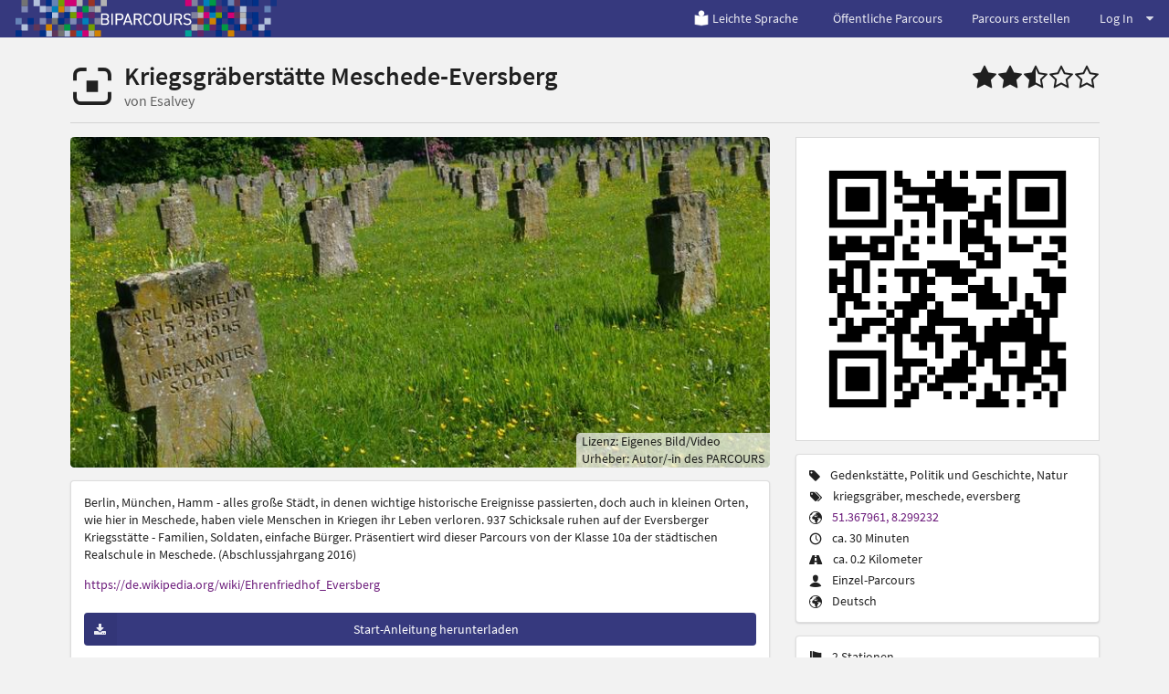

--- FILE ---
content_type: text/html; charset=utf-8
request_url: https://www.biparcours.de/bound/kgs-Eversberg
body_size: 13743
content:
<!DOCTYPE html(lang="de")><head><meta charset="utf-8"/><title>BIPARCOURS - Kriegsgräberstätte Meschede-Eversberg - Erlebnistour – Handy-Rallye - Stadtrallye per Smartphone und Tablet</title><link rel="stylesheet" href="/assets/actionbound-765c3363f693217a7a802b0df799cd7e.css" /><script src="/locales.js"></script><script src="/assets/app-ac9f15d37f4ad090bd7285ee31355b4f.js"></script><script src="/assets/vendor/modernizr-b1df9a3d349d6eb6a9268832fd2c6169.js"></script><script type='text/javascript'>moment.lang('de');window.locale = 'de';</script><meta name="description" content="App für Multimedia-Guides, interaktive Schnitzeljagden und Handy-Rallyes für Smartphone und Tablet."/><meta name="keywords" content="app, smartphone, handy, schnitzeljagd, interaktiv, rallye, medienpädagogik, android, iphone, gruppe, schulklasse, spiel, gps, geocaching, stadtführung, geo caching, bibliothek, einführung, stadtrallye, tool, ausbildung, bildung"/><meta name="viewport" content="width=device-width, initial-scale=1.0, user-scalable=no"/><meta name="apple-itunes-app" content="app-id=959630325"/><script src="/assets/create/tutorial-51f56dacc02fb2dd6dadf0948795b76e.js"></script><script src="/assets/bound-000115b877de7fcdac61e46aa4eee5c9.js"></script><meta name="apple-itunes-app" content="app-id=959630325, app-argument=biparcours://parcour/kgs-Eversberg"/><meta property="og:image" content="https://content.biparcours.de/user/5755181aeacabe2134875b38/image/bi/1465466113.jpg"/><link rel="stylesheet" href="/assets/bpc-4802b8797d57a79eb22b6e35f8f644b1.css" /><link rel="icon" href="/favicon.png" type="image/png"/><link rel="shortcut icon" href="/favicon.ico"/><link rel="apple-touch-icon" href="/apple-touch-icon.png"/><link rel="apple-touch-icon" href="/apple-touch-icon-57x57.png" sizes="57x57"/><link rel="apple-touch-icon" href="/apple-touch-icon-60x60.png" sizes="60x60"/><link rel="apple-touch-icon" href="/apple-touch-icon-72x72.png" sizes="72x72"/><link rel="apple-touch-icon" href="/apple-touch-icon-76x76.png" sizes="76x76"/><link rel="apple-touch-icon" href="/apple-touch-icon-114x114.png" sizes="114x114"/><link rel="apple-touch-icon" href="/apple-touch-icon-120x120.png" sizes="120x120"/><link rel="apple-touch-icon" href="/apple-touch-icon-128x128.png" sizes="128x128"/><link rel="apple-touch-icon" href="/apple-touch-icon-144x144.png" sizes="144x144"/><link rel="apple-touch-icon" href="/apple-touch-icon-152x152.png" sizes="152x152"/><link rel="apple-touch-icon" href="/apple-touch-icon-180x180.png" sizes="180x180"/><link rel="apple-touch-icon" href="/apple-touch-icon-precomposed.png"/><style>#warning {
  position: absolute; 
  top: 10px; 
  left: 10px; 
  right: 10px; 
  padding: 10px; 
  background-color: #C93F4F; 
  z-index: 99999; 
  border: 1px solid white; 
  color: white;
  font-size: 1.2em;
}

#warning a, #warning a:link, #warning a:active, #warning a:hover {
  color: white;
  text-decoration: underline;
}
</style></head><body class="site"><div id="download-dimmer" class="ui dimmer"><div class="ui indeterminate text loader">Download wird vorbereitet</div></div><script type="text/javascript">if(!window.valid) {
  document.write('<div id="warning"><h1>Browser nicht unterstützt</h1><p>Dein Browser unterstützt einige Funktionen nicht, die für die korrekte Darstellung und Benutzung von <a href="https://www.biparcours.de">www.biparcours.de</a> und des Parcours-Creators benötigt werden. Wir empfehlen, einen aktuellen Browser <a href="http://browsehappy.com" target="_blank">herunterzuladen</a>.</p><p><a href="javascript:ignorevalid()">Diesen Hinweis ignorieren</a> (nicht empfohlen).</div>');
}
</script><div class="pusher">  <div class="main-site"><header><div class="ui grid"><div class="computer-navi row"><div class="ui inverted fixed menu"><div class="left menu"><a href="/" title="Bildungsparcours" class="brand item"><img src="/img/bpc/b-logo-navi.png" alt="BIPARCOURS Startseite"/></a></div><div class="right menu"><a href="/leichte-Sprache" class="item"><img src="/img/index/leichte-Sprache.png" style="width:15%; margin-right: 0.2em"/>Leichte Sprache</a><a href="/parcours" class="item">Öffentliche Parcours</a><a href="/dashboard" class="item">Parcours erstellen</a><div class="ui dropdown item">Log In<i class="icon dropdown"></i><div class="menu"><a href="/signin" class="item"><i class="user icon"></i>Einloggen</a><a href="/signup" class="item"><i class="rocket icon"></i>Registrieren</a></div></div></div></div></div><div class="mobile-navi row"><div class="ui inverted fixed menu"><a href="/" title="Bildungsparcours" class="brand item"><div class="logo-xxs"><img src="/img/bpc/bipa_logo_xxs.png" alt="BIPARCOURS Startseite"/></div><div class="logo-m"><img src="/img/bpc/b-logo-navi.png" alt="BIPARCOURS Startseite"/></div></a><div class="right menu"><div class="ui dropdown item"><i class="align justify icon"></i><div class="menu"><a href="/bounds" class="item">Öffentliche Parcours</a><a href="/dashboard" class="item">Parcours erstellen</a><div class="header item">Log In</div><a href="/signin" class="item"><i class="user icon"></i>Einloggen</a><a href="/signup" class="item"><i class="rocket icon"></i>Registrieren</a></div></div></div></div></div></div></header><main class="main-site-content"><div class="ui container"><div class="column"><div class="ui two column stackable grid"><div class="column"><h1 class="ui header"><i class="actionbound bipa-logo icon"></i><div class="content">Kriegsgräberstätte Meschede-Eversberg<div class="sub header">von Esalvey</div></div></h1></div><div class="right aligned column"><div class="rating"><i class='actionbound star icon big'></i><i class='actionbound star icon big'></i><i class='actionbound star-half icon big'></i><i class='actionbound star-empty icon big'></i><i class='actionbound star-empty icon big'></i></div></div></div><div class="ui divider"></div><div class="ui stackable grid"><div class="eleven wide column"><div class="rights-image"><img src="https://content.biparcours.de/user/5755181aeacabe2134875b38/image/bi/1465466113.jpg" class="ui fluid rounded image"/><div class="rights">Lizenz: Eigenes Bild/Video<br>Urheber: Autor/-in des PARCOURS</div></div><div class="ui segment"> <p>Berlin, München, Hamm - alles große Städt, in denen wichtige historische Ereignisse passierten, doch auch in kleinen Orten, wie hier in Meschede, haben viele Menschen in Kriegen ihr Leben verloren. 937 Schicksale ruhen auf der Eversberger Kriegsstätte - Familien, Soldaten, einfache Bürger.

Präsentiert wird dieser Parcours von der Klasse 10a der städtischen Realschule in Meschede. (Abschlussjahrgang 2016)</p><p><a href="https://de.wikipedia.org/wiki/Ehrenfriedhof_Eversberg" target="blank">https://de.wikipedia.org/wiki/Ehrenfriedhof_Eversberg</a></p><div class="only-supported-mobile"><a href="biparcours://bound/kgs-Eversberg" class="ui primary fluid icon labeled button"><i class="actionbound bipa-logo icon"></i>Parcours starten</a><br/><a href="/store" target="_blank" class="ui fluid icon labeled button"><i class="actionbound download icon"></i>App laden</a><br/></div><a href="/startguide/kgs-Eversberg.pdf" style="margin-top: 1.5em" class="ui primary icon labeled button fluid"><i class="actionbound download icon"></i>Start-Anleitung herunterladen</a><a href="/qr-code-export/kgs-Eversberg.pdf" style="margin-top: 1.5em" class="ui primary icon labeled button fluid"><i class="actionbound download icon"></i>Alle QR-Codes herunterladen</a></div></div><div class="five wide column"><div class="computer-tablet-only"><img src="/bound/kgs-Eversberg/qr" class="ui fluid bordered image"/></div><div class="ui segment"><div class="ui list"><div class="item"><i class="actionbound tag icon"></i><div class="content">Gedenkstätte, Politik und Geschichte, Natur</div></div><div class="item"><i class="actionbound tags icon"></i><div class="content">kriegsgräber, meschede, eversberg</div></div><div class="item"><i class="actionbound earth icon"></i><div class="content"><a target="_blank" href="http://maps.google.com/?t=h&amp;q=loc:51.367961,8.299232&amp;z=18">51.367961, 8.299232</a></div></div><div class="item"><i class="actionbound time icon"></i><div class="content">ca. 30 Minuten</div></div><div class="item"><i class="actionbound distance icon"></i><div class="content">ca. 0.2 Kilometer</div></div><div class="item"><i class="actionbound single-player icon"></i><div class="content">Einzel-Parcours</div></div><div class="item"><i class="actionbound earth icon"></i><div class="content">Deutsch</div></div></div></div><div class="ui segment"><div class="ui list"><div class="item"><i class="actionbound flag icon"></i><div class="content">2 Stationen</div></div><div class="item"><i class="actionbound info icon"></i><div class="content">4 Informationen</div></div><div class="item"><i class="actionbound question icon"></i><div class="content">9 Fragen</div></div><div class="item"><i class="actionbound attention icon"></i><div class="content">2 Aufgaben</div></div></div></div><div class="ui segment"><div class="ui list rating-list"><div class="item"><div class="rating"><i class='actionbound star icon undefined'></i><i class='actionbound star icon undefined'></i><i class='actionbound star-half icon undefined'></i><i class='actionbound star-empty icon undefined'></i><i class='actionbound star-empty icon undefined'></i></div><div class="content">Gesamt</div></div><div class="item"><div class="rating"><i class='actionbound star icon undefined'></i><i class='actionbound star-half icon undefined'></i><i class='actionbound star-empty icon undefined'></i><i class='actionbound star-empty icon undefined'></i><i class='actionbound star-empty icon undefined'></i></div><div class="content">Abwechslung</div></div><div class="item"><div class="rating"><i class='actionbound star icon undefined'></i><i class='actionbound star icon undefined'></i><i class='actionbound star icon undefined'></i><i class='actionbound star-empty icon undefined'></i><i class='actionbound star-empty icon undefined'></i></div><div class="content">Lehrreich</div></div></div></div><div class="mobile-only"><img src="/bound/kgs-Eversberg/qr" class="ui fluid bordered image"/></div></div></div></div></div><div class="ui text container justified"></div></main><footer> <div class="ui column stackable divided grid container"><div class="four wide column"><h4>BIPARCOURS</h4><div class="ui link list"><a href="/blog" class="item">Blog</a><a href="/faq" class="item">FAQ</a><a href="/kontakt" class="item">Kontakt</a><a href="https://www.bildungspartner.schulministerium.nrw.de/de/angebote/biparcours___die_bildungs_app/biparcours.html" target="_blank" class="item">Material</a><a href="/videotutorials" class="item">Videotutorials</a></div></div><div class="four wide column"><h4>Partner</h4><div class="ui link list"><a href="https://www.bildungspartner.schulministerium.nrw.de/de/home.html" target="_blank" class="item">Bildungspartner NRW</a><a href="https://www.lvr.de" target="_blank" class="item">Landschaftsverband Rheinland (LVR)</a><a href="https://www.lwl.org" target="_blank" class="item">Landschaftsverband Westfalen-Lippe (LWL)</a><a href="https://www.schulministerium.nrw.de" target="_blank" class="item">Ministerium für Schule und Bildung NRW</a></div></div><div class="four wide column"><h4>Download</h4><div class="ui link list"><a href="https://itunes.apple.com/de/app/actionbound/id959630325?mt=8" target="_blank" class="item">iOS</a><a href="https://play.google.com/store/apps/details?id=de.actionbound.biparcours" target="_blank" class="item">Android</a><a href="https://content.biparcours.de/download/Biparcours.apk" class="item">APK-Download</a></div></div><div class="four wide column"><h4>Rechtliches</h4><div class="ui link list"><a href="/nutzungsbedingungen" class="item">Nutzungsbedingungen der BIPARCOURS-App</a><a href="/datenschutz" class="item">Datenschutzerklärung für die BIPARCOURS-App</a><a href="/impressum/" class="item">Impressum</a><a href="/barrierefreiheit" class="item">Erklärung zur Barrierefreiheit</a></div></div></div></footer><footer style="background-color: #fff"><div class="ui column stackable divided grid container"><div class="logo-row"><a href="https://www.bildungspartner.schulministerium.nrw.de/de/home.html" target="_blank"><img src="/img/bpc/Bildungspartner-NRW-Logo-100px.svg" alt="Bildungspartner NRW" style="width: 250px; height: auto; filter: grayscale(1);"/></a><a href="https://www.lvr.de" target="_blank"><img src="/img/bpc/logo_lvr.svg" alt="Landschaftsverband Rheinland" style="width: 250px; height: auto"/></a><a href="https://www.lwl.org" target="_blank"><img src="/img/bpc/logo_lwl.svg" alt="Landschaftsverband Westfalen-Lippe" style="width: 250px; height: auto"/></a><a href="https://www.schulministerium.nrw.de" target="_blank"><img src="/img/bpc/logo_msb_nrw.svg" alt="Ministerium für Schule und Bildung NRW" style="width: 400px; height: auto"/></a></div></div><div style="margin: 1em 0 4em 0;" class="ui container"><p>Bildungspartner NRW ist eine vertragliche Zusammenarbeit des Ministeriums für Schule und Bildung des Landes NRW und der Landschaftsverbände Rheinland und Westfalen-Lippe.</p></div></footer></div></div><script type="text/javascript">var _paq = window._paq || [];
/* tracker methods like "setCustomDimension" should be called before "trackPageView" */
_paq.push(['setCookieDomain', '*.biparcours.de']);
_paq.push(['setDomains', ['*.biparcours.de']]);
_paq.push(['disableCookies']);
_paq.push(['trackPageView']);
_paq.push(['enableLinkTracking']);
(function() {
  var u="https://stats.biparcours.de/";
  _paq.push(['setTrackerUrl', u+'matomo.php']);
  _paq.push(['setSiteId', '6']);
  var d=document, g=d.createElement('script'), s=d.getElementsByTagName('script')[0];
  g.type='text/javascript'; g.async=true; g.defer=true; g.src=u+'matomo.js'; s.parentNode.insertBefore(g,s);
})();</script></body>

--- FILE ---
content_type: application/javascript; charset=UTF-8
request_url: https://www.biparcours.de/assets/bound-000115b877de7fcdac61e46aa4eee5c9.js
body_size: 419
content:
$(function() {
  if (/iPhone|iPad|iPod/i.test(navigator.userAgent)) {
    $('.btn-ios').show();
    $('.other-devices').hide();
    $('.btn-ios').on('click', function(evt) {
      var to_app_store, url;

      url = $(this).data('url');
      document.location = "actionbound://bound/" + url;
      to_app_store = function() {
        return document.location = "https://itunes.apple.com/us/app/actionbound/id582660833?mt=8&uo=4";
      };
      return setTimeout(to_app_store, 30);
    });
  }
  if (/Android/i.test(navigator.userAgent)) {
    $('.other-devices').hide();
    return $('.btn-android').show();
  }
});

--- FILE ---
content_type: application/javascript; charset=UTF-8
request_url: https://www.biparcours.de/assets/create/tutorial-51f56dacc02fb2dd6dadf0948795b76e.js
body_size: 11544
content:
var BoundTutorial, finish_popup, tutorial,
  __bind = function(fn, me){ return function(){ return fn.apply(me, arguments); }; };

tutorial = [
  {
    element: 'a[href=#new-dialog]',
    title: locales['Bound anlegen'],
    content: locales['Klicke auf diesen Button, um einen neuen Bound anzulegen.'],
    placement: 'bottom',
    trigger: {
      foreign: true,
      element: 'a[href=#new-dialog]',
      action: 'click'
    }
  }, {
    element: 'tbody tr:first .btn.btn-info:first',
    title: locales['Bearbeiten'],
    content: locales['Klicke hier um den Bound zu bearbeiten.'],
    placement: 'bottom',
    trigger: {
      foreign: true,
      element: 'tbody tr:first .btn.btn-info:first',
      action: 'click'
    }
  }, {
    element: 'a[href=#section]',
    title: locales['Station anlegen'],
    content: locales['Klicke hier um den ersten Abschnitt deines Bounds anzulegen. Klicke auf "Hinzufügen", wenn du fertig bist.'],
    placement: 'left',
    trigger: {
      element: '#section input[type=submit]',
      action: 'click'
    }
  }, {
    element: 'a[href=#information]',
    title: locales['Infos eingeben'],
    content: locales['Zunächst solltest du den Teilnehmern kurz erklären worum es in deinem Bound geht. Eine Info-Seite kann jederzeit eingebaut werden und kann zum Beispiel Wegbeschreibungen oder Erklärungen enthalten. Klicke auf "Hinzufügen", wenn du fertig bist.'],
    placement: 'left',
    trigger: {
      element: '#information input[type=submit]',
      action: 'click'
    }
  }, {
    element: 'a[href=#quiz]',
    title: locales['Frage anlegen'],
    content: locales['Baue hier die erste Frage ein.'],
    placement: 'left',
    trigger: {
      element: 'a[href=#quiz]',
      action: 'click'
    }
  }, {
    element: '#quiz #problem',
    title: locales['Fragestellung'],
    content: locales['Formuliere die Frage so, dass Missverständnisse vermieden werden.'],
    placement: 'left',
    trigger: {
      element: '#quiz #problem',
      action: 'focusin',
      delay: 6000
    }
  }, {
    element: '#quiz #solution-type',
    title: locales['Art der Frage festlegen'],
    content: locales['Wähle jetzt "Lösungseingabe", das bedeutet, die Frage muss mit dem richtigen Begriff beantwortet werden. Später kannst du die anderen Punkte ausprobieren.'],
    placement: 'left',
    trigger: {
      element: '#quiz #solution-type',
      action: 'focusin',
      delay: 3000
    }
  }, {
    element: '#quiz #solution-text-pattern',
    title: locales['Korrekte Antwort'],
    content: locales['Wenn der Spieler eingibt, was in diesem Feld steht, ist die Frage richtig beantwortet.'],
    placement: 'left',
    trigger: {
      element: '#quiz #solution-text-pattern',
      action: 'focusin',
      delay: 3000
    }
  }, {
    element: '#quiz #solution-text-answer',
    title: locales['Auflösung'],
    content: locales['Falls die Frage falsch beantwortet wurde, wird das als richtige Antwort angezeigt.'],
    placement: 'left',
    trigger: {
      element: '#quiz #solution-text-answer',
      action: 'focusin',
      delay: 3000
    }
  }, {
    element: '#quiz input[type=submit]',
    title: locales['Hinzufügen'],
    content: locales['Klicke hier, wenn du fertig bist.'],
    placement: 'left',
    trigger: {
      element: '#quiz input[type=submit]',
      action: 'click'
    }
  }, {
    element: 'a[href=#quest]',
    title: locales['Aufgabe hinzufügen'],
    content: locales['Füge eine kreativ lösbare Aufgabe hinzu'],
    placement: 'left',
    trigger: {
      element: 'a[href=#quest]',
      action: 'click'
    }
  }, {
    element: '#quest #problem',
    title: locales['Aufgabe eingeben'],
    content: locales['Eine Aufgabe wird von den Teilnehmenden auf kreative Weise durch Texteingabe, ein Foto oder ein Video beantwortet. Auf die Antwort werden keine Punkte vergeben.'],
    placement: 'left',
    trigger: {
      element: '#quest #problem',
      action: 'focusin',
      delay: 6000
    }
  }, {
    element: '#quest #solution-type',
    title: locales['Art der Antwort'],
    content: locales['Vom Spieler können Texte, Bilder oder Videos hochgeladen werden. Es ist auch möglich Aufgaben zu stellen, die nicht beantwortet werden müssen.'],
    placement: 'left',
    trigger: {
      element: '#quest #solution-type',
      action: 'focusin',
      delay: 3000
    }
  }, {
    element: '#quest input[type=submit]',
    title: locales['Hinzufügen'],
    content: locales['Klicke hier, wenn du fertig bist.'],
    placement: 'left',
    trigger: {
      element: '#quest input[type=submit]',
      action: 'click'
    }
  }, {
    element: 'a[href=#game]',
    title: locales['Turnier hinzufügen'],
    content: locales['Füge eine kleines Turnier hinzu. Die App sagt an, wer gegen wen spielt.'],
    placement: 'left',
    trigger: {
      element: 'a[href=#game]',
      action: 'click'
    }
  }, {
    element: '#game #description',
    title: locales['Beschreibung eingeben'],
    content: locales['Hier wird das Turnier und die Spielregeln erklärt. Man könnte beispielsweise Schere, Stein, Papier oder Wettrutschen veranstalten.'],
    placement: 'left',
    trigger: {
      element: '#game #description',
      action: 'focusin',
      delay: 6000
    }
  }, {
    element: '#game #ceremony',
    title: locales['Siegerehrung'],
    content: locales['Dies wird angezeigt, wenn das Turnier vorbei ist.'],
    placement: 'left',
    trigger: {
      element: '#game #ceremony',
      action: 'focusin',
      delay: 2000
    }
  }, {
    element: '#game input[type=submit]',
    title: locales['Hinzufügen'],
    content: locales['Klicke hier, wenn du fertig bist.'],
    placement: 'left',
    trigger: {
      element: '#game input[type=submit]',
      action: 'click'
    }
  }, {
    element: 'a[data-target=#options]',
    title: locales['Boundeinstellungen'],
    content: locales['Klicke hier um eine Beschreibung, die Dauer des Bounds und weitere Optionen festzulegen.'],
    placement: 'bottom',
    trigger: {
      element: 'a[data-target=#options]',
      action: 'click',
      delay: 7000
    }
  }, {
    element: '.subnav a.dropdown-toggle',
    title: locales['Version erstellen'],
    content: locales['Lege jetzt eine Version an, die später veröffentlicht wird. Außerdem kannst du hier Schritte rückgängig machen.'],
    placement: 'left',
    trigger: {
      element: '.subnav a.dropdown-toggle',
      action: 'click',
      delay: 3000
    }
  }, {
    element: 'li.active a[href="/dashboard"]',
    title: locales['Bound testen'],
    content: locales['Klicke hier um zur Übersicht zurück zu gelangen und deinen Bound zu testen.'],
    placement: 'bottom',
    trigger: {
      foreign: true,
      element: 'li.active a[href="/dashboard"]',
      action: 'click'
    }
  }, {
    element: 'tbody tr:first .btn.btn-info:last',
    title: locales['Testen'],
    content: locales['Klicke auf den Pfeil um deinen Bound zu testen.'],
    placement: 'right',
    trigger: {
      element: 'tbody tr:first a.mobile-preview',
      action: 'click',
      delay: 3000
    }
  }, {
    element: 'tbody tr:first .btn.btn-primary:last',
    title: locales['Veröffentlichen'],
    content: locales['Veröffentliche jetzt die Version des Bounds, die du vorhin erstellt hast.'],
    placement: 'bottom',
    trigger: {
      foreign: true,
      element: 'tbody tr:first .btn.btn-primary:last',
      action: 'click'
    }
  }, {
    element: 'tbody tr:first a:first',
    title: locales['Boundseite ansehen'],
    content: locales['Hier geht es zur öffentlichen Seite deines Bounds.'],
    placement: 'bottom',
    trigger: {
      foreign: true,
      element: 'tbody tr:first a:first',
      action: 'click'
    }
  }
];

finish_popup = "<div class=\"modal hide fade\" id=\"finish_popup\">\n  <div class=\"modal-header\">\n    <button type=\"button\" class=\"close\" data-dismiss=\"modal\" aria-hidden=\"true\">&times;</button>\n    <h3>" + locales['Gut gemacht!'] + "</h3>\n  </div>\n  <div class=\"modal-body\">\n    <div class=\"row-fluid\">\n      <div class=\"span4\">\n        <img src=\"/img/check.png\" alt=\"Checkmark\">\n      </div>\n      <div class=\"span8\">\n        <p>" + locales['Dies ist die öffentliche Seite deines Bounds. Du kannst die Adresse an andere weitergeben, damit sie ihn spielen können.'] + "</p>\n        <p>" + locales['Das Tutorial ist nun zu Ende. Klicke auf "Bound erstellen" um die Veröffentlichung zurück zu nehmen und dann weiter zu basteln.'] + "</p>\n        <p>" + locales['Viel Spaß!'] + "</p>\n      </div>\n    </div>\n  </div>\n  <div class=\"modal-footer\">\n    <a href=\"#\" class=\"btn btn-primary\" data-dismiss=\"modal\">" + locales['Schließen'] + "</a>\n  </div>\n</div>";

BoundTutorial = (function() {
  function BoundTutorial() {
    this.go = __bind(this.go, this);    if (localStorage.getItem('tutorial_element')) {
      this.current_element = localStorage.getItem('tutorial_element');
      this.go();
    }
  }

  BoundTutorial.prototype.start = function() {
    localStorage.setItem('tutorial_element', 0);
    this.current_element = 0;
    return this.go();
  };

  BoundTutorial.prototype.show_finish_popup = function() {
    $('body').append(finish_popup);
    return $('#finish_popup').modal('show');
  };

  BoundTutorial.prototype.is_running = function() {
    if (localStorage.getItem('tutorial_element')) {
      return true;
    } else {
      return false;
    }
  };

  BoundTutorial.prototype.cancel = function() {
    var element;

    element = tutorial[this.current_element];
    if (element) {
      $(element.element).popover('hide');
      $(element.trigger.element).off(element.trigger.action + '.tutorial');
    }
    return localStorage.removeItem('tutorial_element');
  };

  BoundTutorial.prototype.go = function() {
    var element,
      _this = this;

    if (this.current_element >= tutorial.length) {
      localStorage.removeItem('tutorial_element');
      this.show_finish_popup();
      return;
    }
    element = tutorial[this.current_element];
    $(element.element).popover({
      title: element.title,
      content: element.content,
      placement: element.placement,
      trigger: 'manual',
      container: 'body'
    });
    $(element.element).popover('show');
    return $(element.trigger.element).on(element.trigger.action + '.tutorial', function(evt) {
      var fn;

      $(element.trigger.element).off(element.trigger.action + '.tutorial');
      fn = function() {
        $(element.element).popover('hide');
        if (element.trigger.foreign) {
          return _this.next(false);
        } else {
          return _this.next(true);
        }
      };
      if (element.trigger.delay) {
        return setTimeout(fn, element.trigger.delay);
      } else {
        return fn();
      }
    });
  };

  BoundTutorial.prototype.next = function(display) {
    this.current_element++;
    localStorage.setItem('tutorial_element', this.current_element);
    if (display) {
      return setTimeout(this.go, 1000);
    }
  };

  return BoundTutorial;

})();

$(function() {
  var bt, change_button, tb;

  bt = new BoundTutorial;
  tb = $('#tutorial');
  change_button = function() {
    if (bt.is_running()) {
      tb.html(locales['Tutorial beenden']);
      tb.removeClass('btn-info');
      return tb.addClass('btn-danger');
    } else {
      tb.html(locales['Tutorial starten']);
      tb.addClass('btn-info');
      return tb.removeClass('btn-danger');
    }
  };
  change_button();
  return tb.on('click', function(evt) {
    evt.preventDefault();
    if (bt.is_running()) {
      bt.cancel();
    } else {
      bt.start();
    }
    return change_button();
  });
});